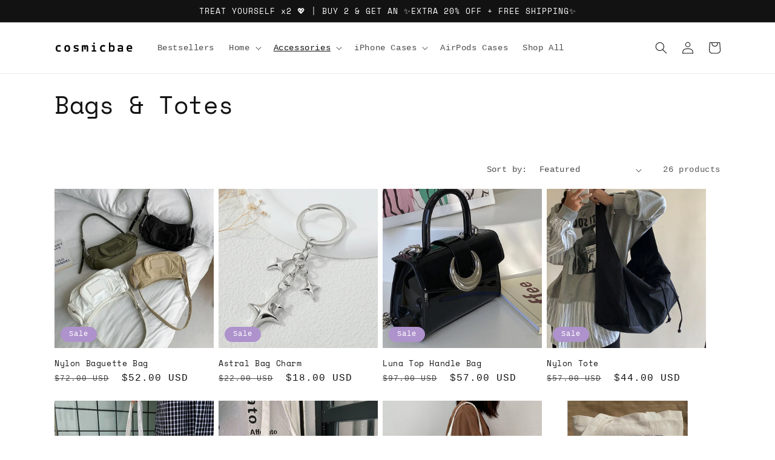

--- FILE ---
content_type: text/javascript
request_url: https://cdn.shopify.com/extensions/019bb158-f4e7-725f-a600-ef9c348de641/theme-app-extension-245/assets/alr-648-65adb550.min.js
body_size: 14125
content:
(self.__alr__=self.__alr__||[]).push([[648],{73947:function(e,t,n){"use strict"},97420:function(e,t,n){"use strict"},52490:function(e,t,n){"use strict"},96249:function(e,t,n){"use strict"},21742:function(e,t,n){"use strict"},19242:function(e,t,n){"use strict"},91121:function(e,t,n){"use strict";function r(e,t,n,r,o,i,u){try{var s=e[i](u),c=s.value}catch(e){return void n(e)}s.done?t(c):Promise.resolve(c).then(r,o)}n.d(t,{s:function(){return u}});var o="GET",i="/storefront/reviews";function u(e){return function(){var t,n=(t=function*(t,n){var r,u=e.baseUrl+i+function(e){var t=new URLSearchParams;return void 0!==e.shop_domain&&t.set("shop_domain",e.shop_domain),void 0!==e.product_ids&&e.product_ids.forEach((e=>t.append("product_ids",e.toString()))),void 0!==e.cursor&&t.set("cursor",e.cursor),void 0!==e.sort_by&&t.set("sort_by",e.sort_by),void 0!==e.sort_order&&t.set("sort_order",e.sort_order),void 0!==e.limit&&t.set("limit",e.limit.toString()),void 0!==e.keyword&&t.set("keyword",e.keyword),void 0!==e.stars&&e.stars.forEach((e=>t.append("stars",e.toString()))),t.set("widget_type",e.widget_type),void 0!==e.after_review_id&&t.set("after_review_id",e.after_review_id),void 0!==e.name_format&&t.set("name_format",e.name_format),void 0!==e.need_media&&t.set("need_media",e.need_media.toString()),void 0!==e.locale&&t.set("locale",e.locale),0===t.size?"":"?"+t.toString()}(t),s=yield fetch(u,{method:o,headers:yield null===(r=e.injectHeaders)||void 0===r?void 0:r.call(e,{}),signal:null==n?void 0:n.signal});if(e.checkResponse){var c=yield e.checkResponse(s);if(c)throw c}return s.json()},function(){var e=this,n=arguments;return new Promise((function(o,i){var u=t.apply(e,n);function s(e){r(u,o,i,s,c,"next",e)}function c(e){r(u,o,i,s,c,"throw",e)}s(void 0)}))});return function(e,t){return n.apply(this,arguments)}}()}},58578:function(e,t,n){"use strict";function r(e,t,n,r,o,i,u){try{var s=e[i](u),c=s.value}catch(e){return void n(e)}s.done?t(c):Promise.resolve(c).then(r,o)}n.d(t,{A:function(){return u}});var o="GET",i="/storefront/reviews/preview";function u(e){return function(){var t,n=(t=function*(t,n){var r,u=e.baseUrl+i+function(e){var t=new URLSearchParams;return void 0!==e.shop_domain&&t.set("shop_domain",e.shop_domain),void 0!==e.product_ids&&e.product_ids.forEach((e=>t.append("product_ids",e.toString()))),void 0!==e.limit&&t.set("limit",e.limit.toString()),void 0!==e.name_format&&t.set("name_format",e.name_format),void 0!==e.need_media&&t.set("need_media",e.need_media.toString()),void 0!==e.locale&&t.set("locale",e.locale),0===t.size?"":"?"+t.toString()}(t),s=yield fetch(u,{method:o,headers:yield null===(r=e.injectHeaders)||void 0===r?void 0:r.call(e,{}),signal:null==n?void 0:n.signal});if(e.checkResponse){var c=yield e.checkResponse(s);if(c)throw c}return s.json()},function(){var e=this,n=arguments;return new Promise((function(o,i){var u=t.apply(e,n);function s(e){r(u,o,i,s,c,"next",e)}function c(e){r(u,o,i,s,c,"throw",e)}s(void 0)}))});return function(e,t){return n.apply(this,arguments)}}()}},55628:function(e,t,n){"use strict"},7356:function(e,t,n){"use strict"},70255:function(e,t,n){"use strict";n.d(t,{LP:function(){return u},Xs:function(){return f}});n(73947);n(97420);function r(e,t,n,r,o,i,u){try{var s=e[i](u),c=s.value}catch(e){return void n(e)}s.done?t(c):Promise.resolve(c).then(r,o)}var o="GET",i="/storefront/app-block/review-carousel/settings";function u(e){return function(){var t,n=(t=function*(t,n){var r,u=e.baseUrl+i+function(e){var t=new URLSearchParams;return t.set("block_id",e.block_id),t.set("page_name",e.page_name),0===t.size?"":"?"+t.toString()}(t),s=yield fetch(u,{method:o,headers:yield null===(r=e.injectHeaders)||void 0===r?void 0:r.call(e,{}),signal:null==n?void 0:n.signal});if(e.checkResponse){var c=yield e.checkResponse(s);if(c)throw c}return s.json()},function(){var e=this,n=arguments;return new Promise((function(o,i){var u=t.apply(e,n);function s(e){r(u,o,i,s,c,"next",e)}function c(e){r(u,o,i,s,c,"throw",e)}s(void 0)}))});return function(e,t){return n.apply(this,arguments)}}()}n(52490);n(96249);n(21742);n(19242),n(91121),n(58578),n(55628),n(7356);function s(e,t,n,r,o,i,u){try{var s=e[i](u),c=s.value}catch(e){return void n(e)}s.done?t(c):Promise.resolve(c).then(r,o)}var c="POST",l="/storefront/reviews/translate";function a(e){return JSON.stringify({translate_ids:e.translate_ids,locale:e.locale})}function f(e){return function(){var t,n=(t=function*(t,n){var r,o=e.baseUrl+l,i=yield fetch(o,{method:c,headers:yield null===(r=e.injectHeaders)||void 0===r?void 0:r.call(e,{}),signal:null==n?void 0:n.signal,body:a(t)});if(e.checkResponse){var u=yield e.checkResponse(i);if(u)throw u}return i.json()},function(){var e=this,n=arguments;return new Promise((function(r,o){var i=t.apply(e,n);function u(e){s(i,r,o,u,c,"next",e)}function c(e){s(i,r,o,u,c,"throw",e)}u(void 0)}))});return function(e,t){return n.apply(this,arguments)}}()}},23645:function(e){"use strict";e.exports=function(e){var t=[];return t.toString=function(){return this.map((function(t){var n=e(t);return t[2]?"@media ".concat(t[2]," {").concat(n,"}"):n})).join("")},t.i=function(e,n,r){"string"==typeof e&&(e=[[null,e,""]]);var o={};if(r)for(var i=0;i<this.length;i++){var u=this[i][0];null!=u&&(o[u]=!0)}for(var s=0;s<e.length;s++){var c=[].concat(e[s]);r&&o[c[0]]||(n&&(c[2]?c[2]="".concat(n," and ").concat(c[2]):c[2]=n),t.push(c))}},t}},18552:function(e,t,n){var r=n(10852)(n(55639),"DataView");e.exports=r},57071:function(e,t,n){var r=n(10852)(n(55639),"Map");e.exports=r},53818:function(e,t,n){var r=n(10852)(n(55639),"Promise");e.exports=r},58525:function(e,t,n){var r=n(10852)(n(55639),"Set");e.exports=r},62705:function(e,t,n){var r=n(55639).Symbol;e.exports=r},70577:function(e,t,n){var r=n(10852)(n(55639),"WeakMap");e.exports=r},44239:function(e,t,n){var r=n(62705),o=n(89607),i=n(2333),u=r?r.toStringTag:void 0;e.exports=function(e){return null==e?void 0===e?"[object Undefined]":"[object Null]":u&&u in Object(e)?o(e):i(e)}},9454:function(e,t,n){var r=n(44239),o=n(37005);e.exports=function(e){return o(e)&&"[object Arguments]"==r(e)}},28458:function(e,t,n){var r=n(23560),o=n(15346),i=n(13218),u=n(80346),s=/^\[object .+?Constructor\]$/,c=Function.prototype,l=Object.prototype,a=c.toString,f=l.hasOwnProperty,d=RegExp("^"+a.call(f).replace(/[\\^$.*+?()[\]{}|]/g,"\\$&").replace(/hasOwnProperty|(function).*?(?=\\\()| for .+?(?=\\\])/g,"$1.*?")+"$");e.exports=function(e){return!(!i(e)||o(e))&&(r(e)?d:s).test(u(e))}},38749:function(e,t,n){var r=n(44239),o=n(41780),i=n(37005),u={};u["[object Float32Array]"]=u["[object Float64Array]"]=u["[object Int8Array]"]=u["[object Int16Array]"]=u["[object Int32Array]"]=u["[object Uint8Array]"]=u["[object Uint8ClampedArray]"]=u["[object Uint16Array]"]=u["[object Uint32Array]"]=!0,u["[object Arguments]"]=u["[object Array]"]=u["[object ArrayBuffer]"]=u["[object Boolean]"]=u["[object DataView]"]=u["[object Date]"]=u["[object Error]"]=u["[object Function]"]=u["[object Map]"]=u["[object Number]"]=u["[object Object]"]=u["[object RegExp]"]=u["[object Set]"]=u["[object String]"]=u["[object WeakMap]"]=!1,e.exports=function(e){return i(e)&&o(e.length)&&!!u[r(e)]}},280:function(e,t,n){var r=n(25726),o=n(86916),i=Object.prototype.hasOwnProperty;e.exports=function(e){if(!r(e))return o(e);var t=[];for(var n in Object(e))i.call(e,n)&&"constructor"!=n&&t.push(n);return t}},7518:function(e){e.exports=function(e){return function(t){return e(t)}}},14429:function(e,t,n){var r=n(55639)["__core-js_shared__"];e.exports=r},31957:function(e,t,n){var r="object"==typeof n.g&&n.g&&n.g.Object===Object&&n.g;e.exports=r},10852:function(e,t,n){var r=n(28458),o=n(47801);e.exports=function(e,t){var n=o(e,t);return r(n)?n:void 0}},89607:function(e,t,n){var r=n(62705),o=Object.prototype,i=o.hasOwnProperty,u=o.toString,s=r?r.toStringTag:void 0;e.exports=function(e){var t=i.call(e,s),n=e[s];try{e[s]=void 0;var r=!0}catch(e){}var o=u.call(e);return r&&(t?e[s]=n:delete e[s]),o}},64160:function(e,t,n){var r=n(18552),o=n(57071),i=n(53818),u=n(58525),s=n(70577),c=n(44239),l=n(80346),a="[object Map]",f="[object Promise]",d="[object Set]",p="[object WeakMap]",h="[object DataView]",v=l(r),g=l(o),y=l(i),m=l(u),b=l(s),w=c;(r&&w(new r(new ArrayBuffer(1)))!=h||o&&w(new o)!=a||i&&w(i.resolve())!=f||u&&w(new u)!=d||s&&w(new s)!=p)&&(w=function(e){var t=c(e),n="[object Object]"==t?e.constructor:void 0,r=n?l(n):"";if(r)switch(r){case v:return h;case g:return a;case y:return f;case m:return d;case b:return p}return t}),e.exports=w},47801:function(e){e.exports=function(e,t){return null==e?void 0:e[t]}},15346:function(e,t,n){var r,o=n(14429),i=(r=/[^.]+$/.exec(o&&o.keys&&o.keys.IE_PROTO||""))?"Symbol(src)_1."+r:"";e.exports=function(e){return!!i&&i in e}},25726:function(e){var t=Object.prototype;e.exports=function(e){var n=e&&e.constructor;return e===("function"==typeof n&&n.prototype||t)}},86916:function(e,t,n){var r=n(5569)(Object.keys,Object);e.exports=r},31167:function(e,t,n){e=n.nmd(e);var r=n(31957),o=t&&!t.nodeType&&t,i=o&&e&&!e.nodeType&&e,u=i&&i.exports===o&&r.process,s=function(){try{var e=i&&i.require&&i.require("util").types;return e||u&&u.binding&&u.binding("util")}catch(e){}}();e.exports=s},2333:function(e){var t=Object.prototype.toString;e.exports=function(e){return t.call(e)}},5569:function(e){e.exports=function(e,t){return function(n){return e(t(n))}}},55639:function(e,t,n){var r=n(31957),o="object"==typeof self&&self&&self.Object===Object&&self,i=r||o||Function("return this")();e.exports=i},80346:function(e){var t=Function.prototype.toString;e.exports=function(e){if(null!=e){try{return t.call(e)}catch(e){}try{return e+""}catch(e){}}return""}},35694:function(e,t,n){var r=n(9454),o=n(37005),i=Object.prototype,u=i.hasOwnProperty,s=i.propertyIsEnumerable,c=r(function(){return arguments}())?r:function(e){return o(e)&&u.call(e,"callee")&&!s.call(e,"callee")};e.exports=c},1469:function(e){var t=Array.isArray;e.exports=t},98612:function(e,t,n){var r=n(23560),o=n(41780);e.exports=function(e){return null!=e&&o(e.length)&&!r(e)}},44144:function(e,t,n){e=n.nmd(e);var r=n(55639),o=n(95062),i=t&&!t.nodeType&&t,u=i&&e&&!e.nodeType&&e,s=u&&u.exports===i?r.Buffer:void 0,c=(s?s.isBuffer:void 0)||o;e.exports=c},41609:function(e,t,n){var r=n(280),o=n(64160),i=n(35694),u=n(1469),s=n(98612),c=n(44144),l=n(25726),a=n(36719),f=Object.prototype.hasOwnProperty;e.exports=function(e){if(null==e)return!0;if(s(e)&&(u(e)||"string"==typeof e||"function"==typeof e.splice||c(e)||a(e)||i(e)))return!e.length;var t=o(e);if("[object Map]"==t||"[object Set]"==t)return!e.size;if(l(e))return!r(e).length;for(var n in e)if(f.call(e,n))return!1;return!0}},23560:function(e,t,n){var r=n(44239),o=n(13218);e.exports=function(e){if(!o(e))return!1;var t=r(e);return"[object Function]"==t||"[object GeneratorFunction]"==t||"[object AsyncFunction]"==t||"[object Proxy]"==t}},41780:function(e){e.exports=function(e){return"number"==typeof e&&e>-1&&e%1==0&&e<=9007199254740991}},13218:function(e){e.exports=function(e){var t=typeof e;return null!=e&&("object"==t||"function"==t)}},37005:function(e){e.exports=function(e){return null!=e&&"object"==typeof e}},36719:function(e,t,n){var r=n(38749),o=n(7518),i=n(31167),u=i&&i.isTypedArray,s=u?o(u):r;e.exports=s},95062:function(e){e.exports=function(){return!1}},93379:function(e){"use strict";var t=[];function n(e){for(var n=-1,r=0;r<t.length;r++)if(t[r].identifier===e){n=r;break}return n}function r(e,r){for(var i={},u=[],s=0;s<e.length;s++){var c=e[s],l=r.base?c[0]+r.base:c[0],a=i[l]||0,f="".concat(l," ").concat(a);i[l]=a+1;var d=n(f),p={css:c[1],media:c[2],sourceMap:c[3],supports:c[4],layer:c[5]};if(-1!==d)t[d].references++,t[d].updater(p);else{var h=o(p,r);r.byIndex=s,t.splice(s,0,{identifier:f,updater:h,references:1})}u.push(f)}return u}function o(e,t){var n=t.domAPI(t);n.update(e);return function(t){if(t){if(t.css===e.css&&t.media===e.media&&t.sourceMap===e.sourceMap&&t.supports===e.supports&&t.layer===e.layer)return;n.update(e=t)}else n.remove()}}e.exports=function(e,o){var i=r(e=e||[],o=o||{});return function(e){e=e||[];for(var u=0;u<i.length;u++){var s=n(i[u]);t[s].references--}for(var c=r(e,o),l=0;l<i.length;l++){var a=n(i[l]);0===t[a].references&&(t[a].updater(),t.splice(a,1))}i=c}}},90569:function(e){"use strict";var t={};e.exports=function(e,n){var r=function(e){if(void 0===t[e]){var n=document.querySelector(e);if(window.HTMLIFrameElement&&n instanceof window.HTMLIFrameElement)try{n=n.contentDocument.head}catch(e){n=null}t[e]=n}return t[e]}(e);if(!r)throw new Error("Couldn't find a style target. This probably means that the value for the 'insert' parameter is invalid.");r.appendChild(n)}},19216:function(e){"use strict";e.exports=function(e){var t=document.createElement("style");return e.setAttributes(t,e.attributes),e.insert(t,e.options),t}},3565:function(e,t,n){"use strict";e.exports=function(e){var t=n.nc;t&&e.setAttribute("nonce",t)}},89037:function(e){"use strict";var t,n=(t=[],function(e,n){return t[e]=n,t.filter(Boolean).join("\n")});function r(e,t,r,o){var i;if(r)i="";else{i="",o.supports&&(i+="@supports (".concat(o.supports,") {")),o.media&&(i+="@media ".concat(o.media," {"));var u=void 0!==o.layer;u&&(i+="@layer".concat(o.layer.length>0?" ".concat(o.layer):""," {")),i+=o.css,u&&(i+="}"),o.media&&(i+="}"),o.supports&&(i+="}")}if(e.styleSheet)e.styleSheet.cssText=n(t,i);else{var s=document.createTextNode(i),c=e.childNodes;c[t]&&e.removeChild(c[t]),c.length?e.insertBefore(s,c[t]):e.appendChild(s)}}var o={singleton:null,singletonCounter:0};e.exports=function(e){if("undefined"==typeof document)return{update:function(){},remove:function(){}};var t=o.singletonCounter++,n=o.singleton||(o.singleton=e.insertStyleElement(e));return{update:function(e){r(n,t,!1,e)},remove:function(e){r(n,t,!0,e)}}}},54077:function(e,t,n){"use strict";n.d(t,{$W:function(){return H},F3:function(){return j},GW:function(){return A},H3:function(){return P},LM:function(){return ce},Py:function(){return O},SV:function(){return Se},U2:function(){return ge},Zw:function(){return _},dG:function(){return pe},di:function(){return me},eY:function(){return he},ei:function(){return T},gQ:function(){return k},gm:function(){return ye},n4:function(){return Oe},nf:function(){return E},qE:function(){return we},rs:function(){return be},so:function(){return S},tK:function(){return Ae},vH:function(){return r},vi:function(){return se}});const r={context:void 0,registry:void 0};function o(e){r.context=e}const i=(e,t)=>e===t,u=Symbol("solid-proxy"),s=Symbol("solid-track"),c=(Symbol("solid-dev-component"),{equals:i});let l=null,a=z;const f=1,d=2,p={owned:null,cleanups:null,context:null,owner:null};var h=null;let v=null,g=null,y=null,m=null,b=null,w=null,x=0;function S(e,t){const n=m,r=h,o=0===e.length,i=void 0===t?r:t,u=o?p:{owned:null,cleanups:null,context:i?i.context:null,owner:i},s=o?e:()=>e((()=>_((()=>X(u)))));h=u,m=null;try{return W(s,!0)}finally{m=n,h=r}}function k(e,t){const n={value:e,observers:null,observerSlots:null,comparator:(t=t?Object.assign({},c,t):c).equals||void 0};return[D.bind(n),e=>("function"==typeof e&&(e=v&&v.running&&v.sources.has(n)?e(n.tValue):e(n.value)),G(n,e))]}function j(e,t,n){const r=B(e,t,!1,f);g&&v&&v.running?b.push(r):I(r)}function A(e,t,n){a=Y;const r=B(e,t,!1,f),o=q&&M(q);o&&(r.suspense=o),n&&n.render||(r.user=!0),w?w.push(r):I(r)}function O(e,t,n){n=n?Object.assign({},c,n):c;const r=B(e,t,!0,0);return r.observers=null,r.observerSlots=null,r.comparator=n.equals||void 0,g&&v&&v.running?(r.tState=f,b.push(r)):I(r),D.bind(r)}function _(e){if(!y&&null===m)return e();const t=m;m=null;try{return y?y.untrack(e):e()}finally{m=t}}function P(e){A((()=>_(e)))}function H(e){return null===h||(null===h.cleanups?h.cleanups=[e]:h.cleanups.push(e)),e}function T(){return h}function E(e,t){const n=h,r=m;h=e,m=null;try{return W(t,!0)}catch(e){te(e)}finally{h=n,m=r}}function $(e){if(v&&v.running)return e(),v.done;const t=m,n=h;return Promise.resolve().then((()=>{let r;return m=t,h=n,(g||q)&&(r=v||(v={sources:new Set,effects:[],promises:new Set,disposed:new Set,queue:new Set,running:!0}),r.done||(r.done=new Promise((e=>r.resolve=e))),r.running=!0),W(e,!1),m=h=null,r?r.done:void 0}))}const[N,C]=k(!1);function F(e,t){const n=Symbol("context");return{id:n,Provider:re(n),defaultValue:e}}function M(e){return h&&h.context&&void 0!==h.context[e.id]?h.context[e.id]:e.defaultValue}function L(e){const t=O(e),n=O((()=>ne(t())));return n.toArray=()=>{const e=n();return Array.isArray(e)?e:null!=e?[e]:[]},n}let q;function V(){return q||(q=F())}function D(){const e=v&&v.running;if(this.sources&&(e?this.tState:this.state))if((e?this.tState:this.state)===f)I(this);else{const e=b;b=null,W((()=>K(this)),!1),b=e}if(m){const e=this.observers?this.observers.length:0;m.sources?(m.sources.push(this),m.sourceSlots.push(e)):(m.sources=[this],m.sourceSlots=[e]),this.observers?(this.observers.push(m),this.observerSlots.push(m.sources.length-1)):(this.observers=[m],this.observerSlots=[m.sources.length-1])}return e&&v.sources.has(this)?this.tValue:this.value}function G(e,t,n){let r=v&&v.running&&v.sources.has(e)?e.tValue:e.value;if(!e.comparator||!e.comparator(r,t)){if(v){const r=v.running;(r||!n&&v.sources.has(e))&&(v.sources.add(e),e.tValue=t),r||(e.value=t)}else e.value=t;e.observers&&e.observers.length&&W((()=>{for(let t=0;t<e.observers.length;t+=1){const n=e.observers[t],r=v&&v.running;r&&v.disposed.has(n)||((r?n.tState:n.state)||(n.pure?b.push(n):w.push(n),n.observers&&Z(n)),r?n.tState=f:n.state=f)}if(b.length>1e6)throw b=[],new Error}),!1)}return t}function I(e){if(!e.fn)return;X(e);const t=x;R(e,v&&v.running&&v.sources.has(e)?e.tValue:e.value,t),v&&!v.running&&v.sources.has(e)&&queueMicrotask((()=>{W((()=>{v&&(v.running=!0),m=h=e,R(e,e.tValue,t),m=h=null}),!1)}))}function R(e,t,n){let r;const o=h,i=m;m=h=e;try{r=e.fn(t)}catch(t){return e.pure&&(v&&v.running?(e.tState=f,e.tOwned&&e.tOwned.forEach(X),e.tOwned=void 0):(e.state=f,e.owned&&e.owned.forEach(X),e.owned=null)),e.updatedAt=n+1,te(t)}finally{m=i,h=o}(!e.updatedAt||e.updatedAt<=n)&&(null!=e.updatedAt&&"observers"in e?G(e,r,!0):v&&v.running&&e.pure?(v.sources.add(e),e.tValue=r):e.value=r,e.updatedAt=n)}function B(e,t,n,r=f,o){const i={fn:e,state:r,updatedAt:null,owned:null,sources:null,sourceSlots:null,cleanups:null,value:t,owner:h,context:h?h.context:null,pure:n};if(v&&v.running&&(i.state=0,i.tState=r),null===h||h!==p&&(v&&v.running&&h.pure?h.tOwned?h.tOwned.push(i):h.tOwned=[i]:h.owned?h.owned.push(i):h.owned=[i]),y&&i.fn){const[e,t]=k(void 0,{equals:!1}),n=y.factory(i.fn,t);H((()=>n.dispose()));const r=()=>$(t).then((()=>o.dispose())),o=y.factory(i.fn,r);i.fn=t=>(e(),v&&v.running?o.track(t):n.track(t))}return i}function U(e){const t=v&&v.running;if(0===(t?e.tState:e.state))return;if((t?e.tState:e.state)===d)return K(e);if(e.suspense&&_(e.suspense.inFallback))return e.suspense.effects.push(e);const n=[e];for(;(e=e.owner)&&(!e.updatedAt||e.updatedAt<x);){if(t&&v.disposed.has(e))return;(t?e.tState:e.state)&&n.push(e)}for(let r=n.length-1;r>=0;r--){if(e=n[r],t){let t=e,o=n[r+1];for(;(t=t.owner)&&t!==o;)if(v.disposed.has(t))return}if((t?e.tState:e.state)===f)I(e);else if((t?e.tState:e.state)===d){const t=b;b=null,W((()=>K(e,n[0])),!1),b=t}}}function W(e,t){if(b)return e();let n=!1;t||(b=[]),w?n=!0:w=[],x++;try{const t=e();return function(e){b&&(g&&v&&v.running?function(e){for(let t=0;t<e.length;t++){const n=e[t],r=v.queue;r.has(n)||(r.add(n),g((()=>{r.delete(n),W((()=>{v.running=!0,U(n)}),!1),v&&(v.running=!1)})))}}(b):z(b),b=null);if(e)return;let t;if(v)if(v.promises.size||v.queue.size){if(v.running)return v.running=!1,v.effects.push.apply(v.effects,w),w=null,void C(!0)}else{const e=v.sources,n=v.disposed;w.push.apply(w,v.effects),t=v.resolve;for(const e of w)"tState"in e&&(e.state=e.tState),delete e.tState;v=null,W((()=>{for(const e of n)X(e);for(const t of e){if(t.value=t.tValue,t.owned)for(let e=0,n=t.owned.length;e<n;e++)X(t.owned[e]);t.tOwned&&(t.owned=t.tOwned),delete t.tValue,delete t.tOwned,t.tState=0}C(!1)}),!1)}const n=w;w=null,n.length&&W((()=>a(n)),!1);t&&t()}(n),t}catch(e){n||(w=null),b=null,te(e)}}function z(e){for(let t=0;t<e.length;t++)U(e[t])}function Y(e){let t,n=0;for(t=0;t<e.length;t++){const r=e[t];r.user?e[n++]=r:U(r)}if(r.context){if(r.count)return r.effects||(r.effects=[]),void r.effects.push(...e.slice(0,n));r.effects&&(e=[...r.effects,...e],n+=r.effects.length,delete r.effects),o()}for(t=0;t<n;t++)U(e[t])}function K(e,t){const n=v&&v.running;n?e.tState=0:e.state=0;for(let r=0;r<e.sources.length;r+=1){const o=e.sources[r];if(o.sources){const e=n?o.tState:o.state;e===f?o!==t&&(!o.updatedAt||o.updatedAt<x)&&U(o):e===d&&K(o,t)}}}function Z(e){const t=v&&v.running;for(let n=0;n<e.observers.length;n+=1){const r=e.observers[n];(t?r.tState:r.state)||(t?r.tState=d:r.state=d,r.pure?b.push(r):w.push(r),r.observers&&Z(r))}}function X(e){let t;if(e.sources)for(;e.sources.length;){const t=e.sources.pop(),n=e.sourceSlots.pop(),r=t.observers;if(r&&r.length){const e=r.pop(),o=t.observerSlots.pop();n<r.length&&(e.sourceSlots[o]=n,r[n]=e,t.observerSlots[n]=o)}}if(v&&v.running&&e.pure){if(e.tOwned){for(t=e.tOwned.length-1;t>=0;t--)X(e.tOwned[t]);delete e.tOwned}Q(e,!0)}else if(e.owned){for(t=e.owned.length-1;t>=0;t--)X(e.owned[t]);e.owned=null}if(e.cleanups){for(t=e.cleanups.length-1;t>=0;t--)e.cleanups[t]();e.cleanups=null}v&&v.running?e.tState=0:e.state=0}function Q(e,t){if(t||(e.tState=0,v.disposed.add(e)),e.owned)for(let t=0;t<e.owned.length;t++)Q(e.owned[t])}function J(e){return e instanceof Error?e:new Error("string"==typeof e?e:"Unknown error",{cause:e})}function ee(e,t,n){try{for(const n of t)n(e)}catch(e){te(e,n&&n.owner||null)}}function te(e,t=h){const n=l&&t&&t.context&&t.context[l],r=J(e);if(!n)throw r;w?w.push({fn(){ee(r,n,t)},state:f}):ee(r,n,t)}function ne(e){if("function"==typeof e&&!e.length)return ne(e());if(Array.isArray(e)){const t=[];for(let n=0;n<e.length;n++){const r=ne(e[n]);Array.isArray(r)?t.push.apply(t,r):t.push(r)}return t}return e}function re(e,t){return function(t){let n;return j((()=>n=_((()=>(h.context={...h.context,[e]:t.value},L((()=>t.children)))))),void 0),n}}const oe=Symbol("fallback");function ie(e){for(let t=0;t<e.length;t++)e[t]()}let ue=!1;function se(){ue=!0}function ce(e,t){if(ue&&r.context){const n=r.context;o({...r.context,id:`${r.context.id}${r.context.count++}-`,count:0});const i=_((()=>e(t||{})));return o(n),i}return _((()=>e(t||{})))}function le(){return!0}const ae={get(e,t,n){return t===u?n:e.get(t)},has(e,t){return t===u||e.has(t)},set:le,deleteProperty:le,getOwnPropertyDescriptor(e,t){return{configurable:!0,enumerable:!0,get(){return e.get(t)},set:le,deleteProperty:le}},ownKeys(e){return e.keys()}};function fe(e){return(e="function"==typeof e?e():e)?e:{}}function de(){for(let e=0,t=this.length;e<t;++e){const t=this[e]();if(void 0!==t)return t}}function pe(...e){let t=!1;for(let n=0;n<e.length;n++){const r=e[n];t=t||!!r&&u in r,e[n]="function"==typeof r?(t=!0,O(r)):r}if(t)return new Proxy({get(t){for(let n=e.length-1;n>=0;n--){const r=fe(e[n])[t];if(void 0!==r)return r}},has(t){for(let n=e.length-1;n>=0;n--)if(t in fe(e[n]))return!0;return!1},keys(){const t=[];for(let n=0;n<e.length;n++)t.push(...Object.keys(fe(e[n])));return[...new Set(t)]}},ae);const n={},r=Object.create(null);for(let t=e.length-1;t>=0;t--){const o=e[t];if(!o)continue;const i=Object.getOwnPropertyNames(o);for(let e=i.length-1;e>=0;e--){const t=i[e];if("__proto__"===t||"constructor"===t)continue;const u=Object.getOwnPropertyDescriptor(o,t);if(r[t]){const e=n[t];e&&(u.get?e.push(u.get.bind(o)):void 0!==u.value&&e.push((()=>u.value)))}else r[t]=u.get?{enumerable:!0,configurable:!0,get:de.bind(n[t]=[u.get.bind(o)])}:void 0!==u.value?u:void 0}}const o={},i=Object.keys(r);for(let e=i.length-1;e>=0;e--){const t=i[e],n=r[t];n&&n.get?Object.defineProperty(o,t,n):o[t]=n?n.value:void 0}return o}function he(e,...t){if(u in e){const n=new Set(t.length>1?t.flat():t[0]),r=t.map((t=>new Proxy({get(n){return t.includes(n)?e[n]:void 0},has(n){return t.includes(n)&&n in e},keys(){return t.filter((t=>t in e))}},ae)));return r.push(new Proxy({get(t){return n.has(t)?void 0:e[t]},has(t){return!n.has(t)&&t in e},keys(){return Object.keys(e).filter((e=>!n.has(e)))}},ae)),r}const n={},r=t.map((()=>({})));for(const o of Object.getOwnPropertyNames(e)){const i=Object.getOwnPropertyDescriptor(e,o),u=!i.get&&!i.set&&i.enumerable&&i.writable&&i.configurable;let s=!1,c=0;for(const e of t)e.includes(o)&&(s=!0,u?r[c][o]=i.value:Object.defineProperty(r[c],o,i)),++c;s||(u?n[o]=i.value:Object.defineProperty(n,o,i))}return[...r,n]}const ve=e=>`Stale read from <${e}>.`;function ge(e){const t="fallback"in e&&{fallback:()=>e.fallback};return O(function(e,t,n={}){let r=[],o=[],i=[],u=0,c=t.length>1?[]:null;return H((()=>ie(i))),()=>{let l,a,f=e()||[];return f[s],_((()=>{let e,t,s,p,h,v,g,y,m,b=f.length;if(0===b)0!==u&&(ie(i),i=[],r=[],o=[],u=0,c&&(c=[])),n.fallback&&(r=[oe],o[0]=S((e=>(i[0]=e,n.fallback()))),u=1);else if(0===u){for(o=new Array(b),a=0;a<b;a++)r[a]=f[a],o[a]=S(d);u=b}else{for(s=new Array(b),p=new Array(b),c&&(h=new Array(b)),v=0,g=Math.min(u,b);v<g&&r[v]===f[v];v++);for(g=u-1,y=b-1;g>=v&&y>=v&&r[g]===f[y];g--,y--)s[y]=o[g],p[y]=i[g],c&&(h[y]=c[g]);for(e=new Map,t=new Array(y+1),a=y;a>=v;a--)m=f[a],l=e.get(m),t[a]=void 0===l?-1:l,e.set(m,a);for(l=v;l<=g;l++)m=r[l],a=e.get(m),void 0!==a&&-1!==a?(s[a]=o[l],p[a]=i[l],c&&(h[a]=c[l]),a=t[a],e.set(m,a)):i[l]();for(a=v;a<b;a++)a in s?(o[a]=s[a],i[a]=p[a],c&&(c[a]=h[a],c[a](a))):o[a]=S(d);o=o.slice(0,u=b),r=f.slice(0)}return o}));function d(e){if(i[a]=e,c){const[e,n]=k(a);return c[a]=n,t(f[a],e)}return t(f[a])}}}((()=>e.each),e.children,t||void 0))}function ye(e){const t="fallback"in e&&{fallback:()=>e.fallback};return O(function(e,t,n={}){let r,o=[],i=[],u=[],c=[],l=0;return H((()=>ie(u))),()=>{const a=e()||[];return a[s],_((()=>{if(0===a.length)return 0!==l&&(ie(u),u=[],o=[],i=[],l=0,c=[]),n.fallback&&(o=[oe],i[0]=S((e=>(u[0]=e,n.fallback()))),l=1),i;for(o[0]===oe&&(u[0](),u=[],o=[],i=[],l=0),r=0;r<a.length;r++)r<o.length&&o[r]!==a[r]?c[r]((()=>a[r])):r>=o.length&&(i[r]=S(f));for(;r<o.length;r++)u[r]();return l=c.length=u.length=a.length,o=a.slice(0),i=i.slice(0,l)}));function f(e){u[r]=e;const[n,o]=k(a[r]);return c[r]=o,t(n,r)}}}((()=>e.each),e.children,t||void 0))}function me(e){const t=e.keyed,n=O((()=>e.when),void 0,{equals:(e,n)=>t?e===n:!e==!n});return O((()=>{const r=n();if(r){const o=e.children;return"function"==typeof o&&o.length>0?_((()=>o(t?r:()=>{if(!_(n))throw ve("Show");return e.when}))):o}return e.fallback}),void 0,void 0)}function be(e){let t=!1;const n=L((()=>e.children)),r=O((()=>{let e=n();Array.isArray(e)||(e=[e]);for(let n=0;n<e.length;n++){const r=e[n].when;if(r)return t=!!e[n].keyed,[n,r,e[n]]}return[-1]}),void 0,{equals:(e,n)=>(t?e[1]===n[1]:!e[1]==!n[1])&&e[2]===n[2]});return O((()=>{const[n,o,i]=r();if(n<0)return e.fallback;const u=i.children;return"function"==typeof u&&u.length>0?_((()=>u(t?o:()=>{if(_(r)[0]!==n)throw ve("Match");return i.when}))):u}),void 0,void 0)}function we(e){return e}let xe;function Se(e){let t;r.context&&r.load&&(t=r.load(r.context.id+r.context.count));const[n,o]=k(t,void 0);return xe||(xe=new Set),xe.add(o),H((()=>xe.delete(o))),O((()=>{let t;if(t=n()){const n=e.fallback;return"function"==typeof n&&n.length?_((()=>n(t,(()=>o())))):n}return function(e,t){l||(l=Symbol("error")),(h=B(void 0,void 0,!0)).context={...h.context,[l]:[t]},v&&v.running&&v.sources.add(h);try{return e()}catch(e){te(e)}finally{h=h.owner}}((()=>e.children),o)}),void 0,void 0)}const ke=(e,t)=>e.showContent===t.showContent&&e.showFallback===t.showFallback,je=F();function Ae(e){let t,[n,r]=k((()=>({inFallback:!1})));const o=M(je),[i,u]=k([]);o&&(t=o.register(O((()=>n()().inFallback))));const s=O((n=>{const r=e.revealOrder,o=e.tail,{showContent:u=!0,showFallback:s=!0}=t?t():{},c=i(),l="backwards"===r;if("together"===r){const e=c.every((e=>!e())),t=c.map((()=>({showContent:e&&u,showFallback:s})));return t.inFallback=!e,t}let a=!1,f=n.inFallback;const d=[];for(let e=0,t=c.length;e<t;e++){const n=l?t-e-1:e,r=c[n]();if(a||r){const e=!a;e&&(f=!0),d[n]={showContent:e,showFallback:!(o&&(!e||"collapsed"!==o))&&s},a=!0}else d[n]={showContent:u,showFallback:s}}return a||(f=!1),d.inFallback=f,d}),{inFallback:!1});return r((()=>s)),ce(je.Provider,{value:{register:e=>{let t;return u((n=>(t=n.length,[...n,e]))),O((()=>s()[t]),void 0,{equals:ke})}},get children(){return e.children}})}function Oe(e){let t,n,i,u,s,c=0;const[l,a]=k(!1),f=V(),d={increment:()=>{1==++c&&a(!0)},decrement:()=>{0==--c&&a(!1)},inFallback:l,effects:[],resolved:!1},p=T();if(r.context&&r.load){const e=r.context.id+r.context.count;let t=r.load(e);if(t&&("object"!=typeof t||"success"!==t.status?i=t:r.gather(e)),i&&"$$f"!==i){const[t,c]=k(void 0,{equals:!1});u=t,i.then((()=>{if(r.done)return c();r.gather(e),o(n),c(),o()}),(e=>{s=e,c()}))}}const h=M(je);let v;return h&&(t=h.register(d.inFallback)),H((()=>v&&v())),ce(f.Provider,{value:d,get children(){return O((()=>{if(s)throw s;if(n=r.context,u)return u(),u=void 0;n&&"$$f"===i&&o();const c=O((()=>e.children));return O((r=>{const u=d.inFallback(),{showContent:s=!0,showFallback:l=!0}=t?t():{};return(!u||i&&"$$f"!==i)&&s?(d.resolved=!0,v&&v(),v=n=i=void 0,a=d.effects,w.push.apply(w,a),a.length=0,c()):l?v?r:S((t=>(v=t,n&&(o({id:n.id+"f",count:0}),n=void 0),e.fallback)),p):void 0;var a}))}))}})}},50047:function(e,t,n){"use strict";n.r(t),n.d(t,{Aliases:function(){return u},Assets:function(){return U},ChildProperties:function(){return i},DOMElements:function(){return d},DelegatedEvents:function(){return l},Dynamic:function(){return pe},ErrorBoundary:function(){return r.SV},For:function(){return r.U2},Hydration:function(){return B},HydrationScript:function(){return U},Index:function(){return r.gm},Match:function(){return r.qE},NoHydration:function(){return R},Portal:function(){return de},Properties:function(){return o},RequestContext:function(){return W},SVGElements:function(){return a},SVGNamespace:function(){return f},Show:function(){return r.di},Suspense:function(){return r.n4},SuspenseList:function(){return r.tK},Switch:function(){return r.rs},addEventListener:function(){return S},assign:function(){return H},classList:function(){return k},className:function(){return x},clearDelegatedEvents:function(){return y},createComponent:function(){return r.LM},delegateEvents:function(){return g},dynamicProperty:function(){return O},effect:function(){return r.F3},escape:function(){return ie},generateHydrationScript:function(){return U},getAssets:function(){return U},getHydrationKey:function(){return I},getNextElement:function(){return T},getNextMarker:function(){return $},getNextMatch:function(){return E},getOwner:function(){return r.ei},getPropAlias:function(){return c},getRequestEvent:function(){return U},hydrate:function(){return fe},innerHTML:function(){return z},insert:function(){return P},isDev:function(){return ce},isServer:function(){return se},memo:function(){return r.Py},mergeProps:function(){return r.dG},render:function(){return h},renderToStream:function(){return X},renderToString:function(){return K},renderToStringAsync:function(){return Z},resolveSSRNode:function(){return oe},runHydrationEvents:function(){return N},setAttribute:function(){return b},setAttributeNS:function(){return w},setProperty:function(){return m},spread:function(){return A},ssr:function(){return Q},ssrAttribute:function(){return ne},ssrClassList:function(){return ee},ssrElement:function(){return J},ssrHydrationKey:function(){return re},ssrSpread:function(){return ue},ssrStyle:function(){return te},style:function(){return j},template:function(){return v},untrack:function(){return r.Zw},use:function(){return _},useAssets:function(){return U}});var r=n(54077);const o=new Set(["className","value","readOnly","formNoValidate","isMap","noModule","playsInline","allowfullscreen","async","autofocus","autoplay","checked","controls","default","disabled","formnovalidate","hidden","indeterminate","inert","ismap","loop","multiple","muted","nomodule","novalidate","open","playsinline","readonly","required","reversed","seamless","selected"]),i=new Set(["innerHTML","textContent","innerText","children"]),u=Object.assign(Object.create(null),{className:"class",htmlFor:"for"}),s=Object.assign(Object.create(null),{class:"className",formnovalidate:{$:"formNoValidate",BUTTON:1,INPUT:1},ismap:{$:"isMap",IMG:1},nomodule:{$:"noModule",SCRIPT:1},playsinline:{$:"playsInline",VIDEO:1},readonly:{$:"readOnly",INPUT:1,TEXTAREA:1}});function c(e,t){const n=s[e];return"object"==typeof n?n[t]?n.$:void 0:n}const l=new Set(["beforeinput","click","dblclick","contextmenu","focusin","focusout","input","keydown","keyup","mousedown","mousemove","mouseout","mouseover","mouseup","pointerdown","pointermove","pointerout","pointerover","pointerup","touchend","touchmove","touchstart"]),a=new Set(["altGlyph","altGlyphDef","altGlyphItem","animate","animateColor","animateMotion","animateTransform","circle","clipPath","color-profile","cursor","defs","desc","ellipse","feBlend","feColorMatrix","feComponentTransfer","feComposite","feConvolveMatrix","feDiffuseLighting","feDisplacementMap","feDistantLight","feFlood","feFuncA","feFuncB","feFuncG","feFuncR","feGaussianBlur","feImage","feMerge","feMergeNode","feMorphology","feOffset","fePointLight","feSpecularLighting","feSpotLight","feTile","feTurbulence","filter","font","font-face","font-face-format","font-face-name","font-face-src","font-face-uri","foreignObject","g","glyph","glyphRef","hkern","image","line","linearGradient","marker","mask","metadata","missing-glyph","mpath","path","pattern","polygon","polyline","radialGradient","rect","set","stop","svg","switch","symbol","text","textPath","tref","tspan","use","view","vkern"]),f={xlink:"http://www.w3.org/1999/xlink",xml:"http://www.w3.org/XML/1998/namespace"},d=new Set(["html","base","head","link","meta","style","title","body","address","article","aside","footer","header","main","nav","section","body","blockquote","dd","div","dl","dt","figcaption","figure","hr","li","ol","p","pre","ul","a","abbr","b","bdi","bdo","br","cite","code","data","dfn","em","i","kbd","mark","q","rp","rt","ruby","s","samp","small","span","strong","sub","sup","time","u","var","wbr","area","audio","img","map","track","video","embed","iframe","object","param","picture","portal","source","svg","math","canvas","noscript","script","del","ins","caption","col","colgroup","table","tbody","td","tfoot","th","thead","tr","button","datalist","fieldset","form","input","label","legend","meter","optgroup","option","output","progress","select","textarea","details","dialog","menu","summary","details","slot","template","acronym","applet","basefont","bgsound","big","blink","center","content","dir","font","frame","frameset","hgroup","image","keygen","marquee","menuitem","nobr","noembed","noframes","plaintext","rb","rtc","shadow","spacer","strike","tt","xmp","a","abbr","acronym","address","applet","area","article","aside","audio","b","base","basefont","bdi","bdo","bgsound","big","blink","blockquote","body","br","button","canvas","caption","center","cite","code","col","colgroup","content","data","datalist","dd","del","details","dfn","dialog","dir","div","dl","dt","em","embed","fieldset","figcaption","figure","font","footer","form","frame","frameset","head","header","hgroup","hr","html","i","iframe","image","img","input","ins","kbd","keygen","label","legend","li","link","main","map","mark","marquee","menu","menuitem","meta","meter","nav","nobr","noembed","noframes","noscript","object","ol","optgroup","option","output","p","param","picture","plaintext","portal","pre","progress","q","rb","rp","rt","rtc","ruby","s","samp","script","section","select","shadow","slot","small","source","spacer","span","strike","strong","style","sub","summary","sup","table","tbody","td","template","textarea","tfoot","th","thead","time","title","tr","track","tt","u","ul","var","video","wbr","xmp","input","h1","h2","h3","h4","h5","h6"]);const p="_$DX_DELEGATE";function h(e,t,n,o={}){let i;return(0,r.so)((r=>{i=r,t===document?e():P(t,e(),t.firstChild?null:void 0,n)}),o.owner),()=>{i(),t.textContent=""}}function v(e,t,n){let o;const i=()=>{const t=document.createElement("template");return t.innerHTML=e,n?t.content.firstChild.firstChild:t.content.firstChild},u=t?()=>(0,r.Zw)((()=>document.importNode(o||(o=i()),!0))):()=>(o||(o=i())).cloneNode(!0);return u.cloneNode=u,u}function g(e,t=window.document){const n=t[p]||(t[p]=new Set);for(let r=0,o=e.length;r<o;r++){const o=e[r];n.has(o)||(n.add(o),t.addEventListener(o,M))}}function y(e=window.document){if(e[p]){for(let t of e[p].keys())e.removeEventListener(t,M);delete e[p]}}function m(e,t,n){!r.vH.context&&(e[t]=n)}function b(e,t,n){r.vH.context||(null==n?e.removeAttribute(t):e.setAttribute(t,n))}function w(e,t,n,o){r.vH.context||(null==o?e.removeAttributeNS(t,n):e.setAttributeNS(t,n,o))}function x(e,t){r.vH.context||(null==t?e.removeAttribute("class"):e.className=t)}function S(e,t,n,r){if(r)Array.isArray(n)?(e[`$$${t}`]=n[0],e[`$$${t}Data`]=n[1]):e[`$$${t}`]=n;else if(Array.isArray(n)){const r=n[0];e.addEventListener(t,n[0]=t=>r.call(e,n[1],t))}else e.addEventListener(t,n)}function k(e,t,n={}){const r=Object.keys(t||{}),o=Object.keys(n);let i,u;for(i=0,u=o.length;i<u;i++){const r=o[i];r&&"undefined"!==r&&!t[r]&&(C(e,r,!1),delete n[r])}for(i=0,u=r.length;i<u;i++){const o=r[i],u=!!t[o];o&&"undefined"!==o&&n[o]!==u&&u&&(C(e,o,!0),n[o]=u)}return n}function j(e,t,n){if(!t)return n?b(e,"style"):t;const r=e.style;if("string"==typeof t)return r.cssText=t;let o,i;for(i in"string"==typeof n&&(r.cssText=n=void 0),n||(n={}),t||(t={}),n)null==t[i]&&r.removeProperty(i),delete n[i];for(i in t)o=t[i],o!==n[i]&&(r.setProperty(i,o),n[i]=o);return n}function A(e,t={},n,o){const i={};return o||(0,r.F3)((()=>i.children=L(e,t.children,i.children))),(0,r.F3)((()=>t.ref&&t.ref(e))),(0,r.F3)((()=>H(e,t,n,!0,i,!0))),i}function O(e,t){const n=e[t];return Object.defineProperty(e,t,{get(){return n()},enumerable:!0}),e}function _(e,t,n){return(0,r.Zw)((()=>e(t,n)))}function P(e,t,n,o){if(void 0===n||o||(o=[]),"function"!=typeof t)return L(e,t,o,n);(0,r.F3)((r=>L(e,t(),r,n)),o)}function H(e,t,n,r,o={},i=!1){t||(t={});for(const r in o)if(!(r in t)){if("children"===r)continue;o[r]=F(e,r,null,o[r],n,i)}for(const u in t){if("children"===u){r||L(e,t.children);continue}const s=t[u];o[u]=F(e,u,s,o[u],n,i)}}function T(e){let t,n;return r.vH.context&&(t=r.vH.registry.get(n=I()))?(r.vH.completed&&r.vH.completed.add(t),r.vH.registry.delete(n),t):e()}function E(e,t){for(;e&&e.localName!==t;)e=e.nextSibling;return e}function $(e){let t=e,n=0,o=[];if(r.vH.context)for(;t;){if(8===t.nodeType){const e=t.nodeValue;if("$"===e)n++;else if("/"===e){if(0===n)return[t,o];n--}}o.push(t),t=t.nextSibling}return[t,o]}function N(){r.vH.events&&!r.vH.events.queued&&(queueMicrotask((()=>{const{completed:e,events:t}=r.vH;for(t.queued=!1;t.length;){const[n,r]=t[0];if(!e.has(n))return;M(r),t.shift()}})),r.vH.events.queued=!0)}function C(e,t,n){const r=t.trim().split(/\s+/);for(let t=0,o=r.length;t<o;t++)e.classList.toggle(r[t],n)}function F(e,t,n,s,a,d){let p,h,v,y,m;if("style"===t)return j(e,n,s);if("classList"===t)return k(e,n,s);if(n===s)return s;if("ref"===t)d||n(e);else if("on:"===t.slice(0,3)){const r=t.slice(3);s&&e.removeEventListener(r,s),n&&e.addEventListener(r,n)}else if("oncapture:"===t.slice(0,10)){const r=t.slice(10);s&&e.removeEventListener(r,s,!0),n&&e.addEventListener(r,n,!0)}else if("on"===t.slice(0,2)){const r=t.slice(2).toLowerCase(),o=l.has(r);if(!o&&s){const t=Array.isArray(s)?s[0]:s;e.removeEventListener(r,t)}(o||n)&&(S(e,r,n,o),o&&g([r]))}else if("attr:"===t.slice(0,5))b(e,t.slice(5),n);else if((m="prop:"===t.slice(0,5))||(v=i.has(t))||!a&&((y=c(t,e.tagName))||(h=o.has(t)))||(p=e.nodeName.includes("-"))){if(m)t=t.slice(5),h=!0;else if(r.vH.context)return n;"class"===t||"className"===t?x(e,n):!p||h||v?e[y||t]=n:e[(A=t,A.toLowerCase().replace(/-([a-z])/g,((e,t)=>t.toUpperCase())))]=n}else{const r=a&&t.indexOf(":")>-1&&f[t.split(":")[0]];r?w(e,r,t,n):b(e,u[t]||t,n)}var A;return n}function M(e){const t=`$$${e.type}`;let n=e.composedPath&&e.composedPath()[0]||e.target;for(e.target!==n&&Object.defineProperty(e,"target",{configurable:!0,value:n}),Object.defineProperty(e,"currentTarget",{configurable:!0,get(){return n||document}}),r.vH.registry&&!r.vH.done&&(r.vH.done=_$HY.done=!0);n;){const r=n[t];if(r&&!n.disabled){const o=n[`${t}Data`];if(void 0!==o?r.call(n,o,e):r.call(n,e),e.cancelBubble)return}n=n._$host||n.parentNode||n.host}}function L(e,t,n,o,i){if(r.vH.context){!n&&(n=[...e.childNodes]);let t=[];for(let e=0;e<n.length;e++){const r=n[e];8===r.nodeType&&"!$"===r.data.slice(0,2)?r.remove():t.push(r)}n=t}for(;"function"==typeof n;)n=n();if(t===n)return n;const u=typeof t,s=void 0!==o;if(e=s&&n[0]&&n[0].parentNode||e,"string"===u||"number"===u){if(r.vH.context)return n;if("number"===u&&(t=t.toString()),s){let r=n[0];r&&3===r.nodeType?r.data!==t&&(r.data=t):r=document.createTextNode(t),n=D(e,n,o,r)}else n=""!==n&&"string"==typeof n?e.firstChild.data=t:e.textContent=t}else if(null==t||"boolean"===u){if(r.vH.context)return n;n=D(e,n,o)}else{if("function"===u)return(0,r.F3)((()=>{let r=t();for(;"function"==typeof r;)r=r();n=L(e,r,n,o)})),()=>n;if(Array.isArray(t)){const u=[],c=n&&Array.isArray(n);if(q(u,t,n,i))return(0,r.F3)((()=>n=L(e,u,n,o,!0))),()=>n;if(r.vH.context){if(!u.length)return n;if(void 0===o)return[...e.childNodes];let t=u[0],r=[t];for(;(t=t.nextSibling)!==o;)r.push(t);return n=r}if(0===u.length){if(n=D(e,n,o),s)return n}else c?0===n.length?V(e,u,o):function(e,t,n){let r=n.length,o=t.length,i=r,u=0,s=0,c=t[o-1].nextSibling,l=null;for(;u<o||s<i;)if(t[u]!==n[s]){for(;t[o-1]===n[i-1];)o--,i--;if(o===u){const t=i<r?s?n[s-1].nextSibling:n[i-s]:c;for(;s<i;)e.insertBefore(n[s++],t)}else if(i===s)for(;u<o;)l&&l.has(t[u])||t[u].remove(),u++;else if(t[u]===n[i-1]&&n[s]===t[o-1]){const r=t[--o].nextSibling;e.insertBefore(n[s++],t[u++].nextSibling),e.insertBefore(n[--i],r),t[o]=n[i]}else{if(!l){l=new Map;let e=s;for(;e<i;)l.set(n[e],e++)}const r=l.get(t[u]);if(null!=r)if(s<r&&r<i){let c,a=u,f=1;for(;++a<o&&a<i&&null!=(c=l.get(t[a]))&&c===r+f;)f++;if(f>r-s){const o=t[u];for(;s<r;)e.insertBefore(n[s++],o)}else e.replaceChild(n[s++],t[u++])}else u++;else t[u++].remove()}}else u++,s++}(e,n,u):(n&&D(e),V(e,u));n=u}else if(t.nodeType){if(r.vH.context&&t.parentNode)return n=s?[t]:t;if(Array.isArray(n)){if(s)return n=D(e,n,o,t);D(e,n,null,t)}else null!=n&&""!==n&&e.firstChild?e.replaceChild(t,e.firstChild):e.appendChild(t);n=t}}return n}function q(e,t,n,r){let o=!1;for(let i=0,u=t.length;i<u;i++){let u,s=t[i],c=n&&n[e.length];if(null==s||!0===s||!1===s);else if("object"==(u=typeof s)&&s.nodeType)e.push(s);else if(Array.isArray(s))o=q(e,s,c)||o;else if("function"===u)if(r){for(;"function"==typeof s;)s=s();o=q(e,Array.isArray(s)?s:[s],Array.isArray(c)?c:[c])||o}else e.push(s),o=!0;else{const t=String(s);c&&3===c.nodeType&&c.data===t?e.push(c):e.push(document.createTextNode(t))}}return o}function V(e,t,n=null){for(let r=0,o=t.length;r<o;r++)e.insertBefore(t[r],n)}function D(e,t,n,r){if(void 0===n)return e.textContent="";const o=r||document.createTextNode("");if(t.length){let r=!1;for(let i=t.length-1;i>=0;i--){const u=t[i];if(o!==u){const t=u.parentNode===e;r||i?t&&u.remove():t?e.replaceChild(o,u):e.insertBefore(o,n)}else r=!0}}else e.insertBefore(o,n);return[o]}function G(e,t){const n=e.querySelectorAll("*[data-hk]");for(let e=0;e<n.length;e++){const o=n[e],i=o.getAttribute("data-hk");t&&!i.startsWith(t)||r.vH.registry.has(i)||r.vH.registry.set(i,o)}}function I(){const e=r.vH.context;return`${e.id}${e.count++}`}function R(e){return r.vH.context?void 0:e.children}function B(e){return e.children}const U=()=>{},W=Symbol();function z(e,t){!r.vH.context&&(e.innerHTML=t)}function Y(e){new Error(`${e.name} is not supported in the browser, returning undefined`)}function K(e,t){Y(K)}function Z(e,t){Y(Z)}function X(e,t){Y(X)}function Q(e,...t){}function J(e,t,n,r){}function ee(e){}function te(e){}function ne(e,t){}function re(){}function oe(e){}function ie(e){}function ue(e,t,n){}const se=!1,ce=!1,le="http://www.w3.org/2000/svg";function ae(e,t=!1){return t?document.createElementNS(le,e):document.createElement(e)}const fe=(...e)=>((0,r.vi)(),function(e,t,n={}){r.vH.completed=globalThis._$HY.completed,r.vH.events=globalThis._$HY.events,r.vH.load=e=>globalThis._$HY.r[e],r.vH.has=e=>e in globalThis._$HY.r,r.vH.gather=e=>G(t,e),r.vH.registry=new Map,r.vH.context={id:n.renderId||"",count:0},G(t,n.renderId);const o=h(e,t,[...t.childNodes],n);return r.vH.context=null,o}(...e));function de(e){const{useShadow:t}=e,n=document.createTextNode(""),o=(0,r.ei)();let i,u=!!r.vH.context;return(0,r.GW)((()=>{u&&((0,r.ei)().user=u=!1),i||(i=(0,r.nf)(o,(()=>(0,r.Py)((()=>e.children)))));const s=e.mount||document.body;if(s instanceof HTMLHeadElement){const[e,t]=(0,r.gQ)(!1),n=()=>t(!0);(0,r.so)((t=>P(s,(()=>e()?t():i()),null))),(0,r.$W)(n)}else{const o=ae(e.isSVG?"g":"div",e.isSVG),u=t&&o.attachShadow?o.attachShadow({mode:"open"}):o;Object.defineProperty(o,"_$host",{get(){return n.parentNode},configurable:!0}),P(u,i),s.appendChild(o),e.ref&&e.ref(o),(0,r.$W)((()=>s.removeChild(o)))}}),void 0,{render:!u}),n}function pe(e){const[t,n]=(0,r.eY)(e,["component"]),o=(0,r.Py)((()=>t.component));return(0,r.Py)((()=>{const e=o();switch(typeof e){case"function":return(0,r.Zw)((()=>e(n)));case"string":const t=a.has(e),o=r.vH.context?T():ae(e,t);return A(o,n,t),o}}))}}}]);

--- FILE ---
content_type: text/javascript
request_url: https://cdn.shopify.com/extensions/019bb158-f4e7-725f-a600-ef9c348de641/theme-app-extension-245/assets/alireviews-reviews-carousel-block.min.js
body_size: 1161
content:
!function(e,t){"object"==typeof exports&&"object"==typeof module?module.exports=t():"function"==typeof define&&define.amd?define([],t):"object"==typeof exports?exports["__alr_app__alireviews-reviews-carousel-block"]=t():e["__alr_app__alireviews-reviews-carousel-block"]=t()}(self,(function(){return function(){"use strict";var e,t,r,n,o={},i={};function u(e){var t=i[e];if(void 0!==t)return t.exports;var r=i[e]={id:e,loaded:!1,exports:{}};return o[e](r,r.exports,u),r.loaded=!0,r.exports}u.m=o,u.n=function(e){var t=e&&e.__esModule?function(){return e.default}:function(){return e};return u.d(t,{a:t}),t},t=Object.getPrototypeOf?function(e){return Object.getPrototypeOf(e)}:function(e){return e.__proto__},u.t=function(r,n){if(1&n&&(r=this(r)),8&n)return r;if("object"==typeof r&&r){if(4&n&&r.__esModule)return r;if(16&n&&"function"==typeof r.then)return r}var o=Object.create(null);u.r(o);var i={};e=e||[null,t({}),t([]),t(t)];for(var c=2&n&&r;"object"==typeof c&&!~e.indexOf(c);c=t(c))Object.getOwnPropertyNames(c).forEach((function(e){i[e]=function(){return r[e]}}));return i.default=function(){return r},u.d(o,i),o},u.d=function(e,t){for(var r in t)u.o(t,r)&&!u.o(e,r)&&Object.defineProperty(e,r,{enumerable:!0,get:t[r]})},u.f={},u.e=function(e){return Promise.all(Object.keys(u.f).reduce((function(t,r){return u.f[r](e,t),t}),[]))},u.u=function(e){return"alr-"+e+"-"+{648:"65adb550",5693:"81822c56",5750:"f7994ba3",8528:"83221215",8836:"9a9d7489"}[e]+".min.js"},u.miniCssF=function(e){},u.g=function(){if("object"==typeof globalThis)return globalThis;try{return this||new Function("return this")()}catch(e){if("object"==typeof window)return window}}(),u.o=function(e,t){return Object.prototype.hasOwnProperty.call(e,t)},r={},n="__alr_app__:",u.l=function(e,t,o,i){if(r[e])r[e].push(t);else{var c,a;if(void 0!==o)for(var l=document.getElementsByTagName("script"),f=0;f<l.length;f++){var d=l[f];if(d.getAttribute("src")==e||d.getAttribute("data-webpack")==n+o){c=d;break}}c||(a=!0,(c=document.createElement("script")).type="text/javascript",c.charset="utf-8",c.timeout=120,u.nc&&c.setAttribute("nonce",u.nc),c.setAttribute("data-webpack",n+o),c.src=e,0!==c.src.indexOf(window.location.origin+"/")&&(c.crossOrigin="anonymous")),r[e]=[t];var s=function(t,n){c.onerror=c.onload=null,clearTimeout(p);var o=r[e];if(delete r[e],c.parentNode&&c.parentNode.removeChild(c),o&&o.forEach((function(e){return e(n)})),t)return t(n)},p=setTimeout(s.bind(null,void 0,{type:"timeout",target:c}),12e4);c.onerror=s.bind(null,c.onerror),c.onload=s.bind(null,c.onload),a&&document.head.appendChild(c)}},u.r=function(e){"undefined"!=typeof Symbol&&Symbol.toStringTag&&Object.defineProperty(e,Symbol.toStringTag,{value:"Module"}),Object.defineProperty(e,"__esModule",{value:!0})},u.nmd=function(e){return e.paths=[],e.children||(e.children=[]),e},function(){var e;u.g.importScripts&&(e=u.g.location+"");var t=u.g.document;if(!e&&t&&(t.currentScript&&(e=t.currentScript.src),!e)){var r=t.getElementsByTagName("script");r.length&&(e=r[r.length-1].src)}if(!e)throw new Error("Automatic publicPath is not supported in this browser");e=e.replace(/#.*$/,"").replace(/\?.*$/,"").replace(/\/[^\/]+$/,"/"),u.p=e}(),function(){var e={9857:0};u.f.j=function(t,r){var n=u.o(e,t)?e[t]:void 0;if(0!==n)if(n)r.push(n[2]);else{var o=new Promise((function(r,o){n=e[t]=[r,o]}));r.push(n[2]=o);var i=u.p+u.u(t),c=new Error;u.l(i,(function(r){if(u.o(e,t)&&(0!==(n=e[t])&&(e[t]=void 0),n)){var o=r&&("load"===r.type?"missing":r.type),i=r&&r.target&&r.target.src;c.message="Loading chunk "+t+" failed.\n("+o+": "+i+")",c.name="ChunkLoadError",c.type=o,c.request=i,n[1](c)}}),"chunk-"+t,t)}};var t=function(t,r){var n,o,i=r[0],c=r[1],a=r[2],l=0;if(i.some((function(t){return 0!==e[t]}))){for(n in c)u.o(c,n)&&(u.m[n]=c[n]);if(a)a(u)}for(t&&t(r);l<i.length;l++)o=i[l],u.o(e,o)&&e[o]&&e[o][0](),e[o]=0},r=self.__alr__=self.__alr__||[];r.forEach(t.bind(null,0)),r.push=t.bind(null,r.push.bind(r))}(),u.nc=void 0;var c={};u.r(c),u.d(c,{default:function(){return l}});var a=function(e){var t=arguments.length>1&&void 0!==arguments[1]?arguments[1]:1e3;"requestIdleCallback"in window?requestIdleCallback((()=>{e()}),{timeout:t}):setTimeout(e,t)};(function(){u.l&&(u.l=(e,t,r,n)=>{var o=document.createElement("script");o.src=e,o.defer=!0,o.async=!1,o.type="text/javascript",o.crossOrigin="anonymous",o.fetchPriority="low",o.onload=()=>t(),o.onerror=r=>{var o=new Error("Loading chunk ".concat(null!=n?n:""," failed: ").concat(e));o.event=r,t(o)},document.body.appendChild(o)})})();var l=()=>{a((function(){Promise.all([u.e(648),u.e(5693),u.e(8836)]).then(u.bind(u,8363)).then((e=>{a((()=>e.default()),500)})).catch((e=>{}))}),1e3)};return c}()}));